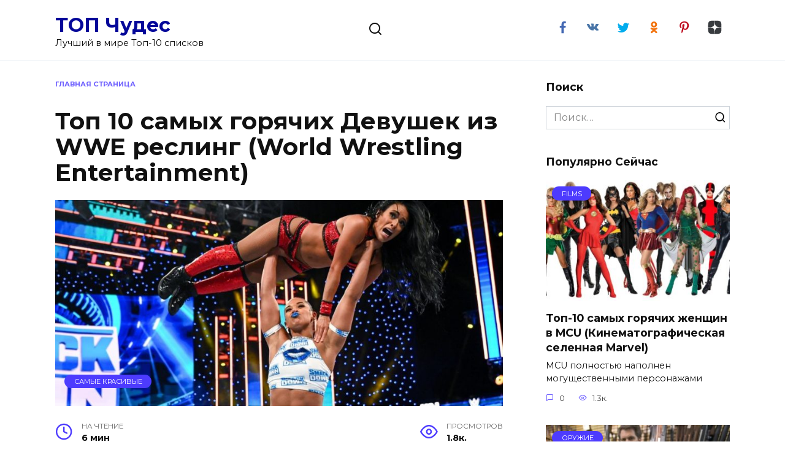

--- FILE ---
content_type: text/html; charset=UTF-8
request_url: https://top-chudes.ru/top-10-hottest-wwe-divas-to-watch-in-2018-2019-wonderslist.html
body_size: 19203
content:
<!doctype html>
<html lang="ru-RU">
<head>
	<meta charset="UTF-8">
	<meta name="viewport" content="width=device-width, initial-scale=1">

	<meta name='robots' content='index, follow, max-image-preview:large, max-snippet:-1, max-video-preview:-1' />
	<style>img:is([sizes="auto" i], [sizes^="auto," i]) { contain-intrinsic-size: 3000px 1500px }</style>
	
	<!-- This site is optimized with the Yoast SEO plugin v24.8 - https://yoast.com/wordpress/plugins/seo/ -->
	<title>Топ 10 самых горячих Девушек из WWE реслинг (World Wrestling Entertainment) - ТОП Чудес</title>
	<link rel="canonical" href="https://top-chudes.ru/top-10-hottest-wwe-divas-to-watch-in-2018-2019-wonderslist.html" />
	<meta property="og:locale" content="ru_RU" />
	<meta property="og:type" content="article" />
	<meta property="og:title" content="Топ 10 самых горячих Девушек из WWE реслинг (World Wrestling Entertainment) - ТОП Чудес" />
	<meta property="og:description" content="Кто сейчас самые горячие девушки WWE в мире? Вот список 10 самых горячих женщин-рестлеров, на фото которых стоит взглянуть. Это одни из самых великолепных девушек WWE, у которых самые красивые фигуры. Вы будете очарованы их красотой и талантом. Взгляните! 10. Алекса Блисс Alexa Bliss Алекса Блисс 27-летняя Алекса Блисс играет в NXT с 2013 года. Недавно [&hellip;]" />
	<meta property="og:url" content="https://top-chudes.ru/top-10-hottest-wwe-divas-to-watch-in-2018-2019-wonderslist.html" />
	<meta property="og:site_name" content="ТОП Чудес" />
	<meta property="article:published_time" content="2021-07-13T16:23:27+00:00" />
	<meta property="article:modified_time" content="2021-09-30T11:36:05+00:00" />
	<meta property="og:image" content="https://top-chudes.ru/wp-content/uploads/2021/07/10-samyh-goryachih-devushek-iz-wwe-resling.jpg" />
	<meta property="og:image:width" content="1200" />
	<meta property="og:image:height" content="675" />
	<meta property="og:image:type" content="image/jpeg" />
	<meta name="author" content="Kvaladan" />
	<meta name="twitter:card" content="summary_large_image" />
	<meta name="twitter:label1" content="Написано автором" />
	<meta name="twitter:data1" content="Kvaladan" />
	<meta name="twitter:label2" content="Примерное время для чтения" />
	<meta name="twitter:data2" content="7 минут" />
	<script type="application/ld+json" class="yoast-schema-graph">{"@context":"https://schema.org","@graph":[{"@type":"Article","@id":"https://top-chudes.ru/top-10-hottest-wwe-divas-to-watch-in-2018-2019-wonderslist.html#article","isPartOf":{"@id":"https://top-chudes.ru/top-10-hottest-wwe-divas-to-watch-in-2018-2019-wonderslist.html"},"author":{"name":"Kvaladan","@id":"https://top-chudes.ru/#/schema/person/7c52b01975f886b30abca903ac1ccd9f"},"headline":"Топ 10 самых горячих Девушек из WWE реслинг (World Wrestling Entertainment)","datePublished":"2021-07-13T16:23:27+00:00","dateModified":"2021-09-30T11:36:05+00:00","mainEntityOfPage":{"@id":"https://top-chudes.ru/top-10-hottest-wwe-divas-to-watch-in-2018-2019-wonderslist.html"},"wordCount":1076,"commentCount":0,"publisher":{"@id":"https://top-chudes.ru/#/schema/person/7c52b01975f886b30abca903ac1ccd9f"},"image":{"@id":"https://top-chudes.ru/top-10-hottest-wwe-divas-to-watch-in-2018-2019-wonderslist.html#primaryimage"},"thumbnailUrl":"https://top-chudes.ru/wp-content/uploads/2021/07/10-samyh-goryachih-devushek-iz-wwe-resling.jpg","keywords":["Top-10","WWE","Девушки","Реслинг","Самые красивые","спорт","ТОП","Топ-10"],"articleSection":["Женщины","Самые Красивые","Спорт","Фото","Шоу Бизнес"],"inLanguage":"ru-RU","potentialAction":[{"@type":"CommentAction","name":"Comment","target":["https://top-chudes.ru/top-10-hottest-wwe-divas-to-watch-in-2018-2019-wonderslist.html#respond"]}]},{"@type":"WebPage","@id":"https://top-chudes.ru/top-10-hottest-wwe-divas-to-watch-in-2018-2019-wonderslist.html","url":"https://top-chudes.ru/top-10-hottest-wwe-divas-to-watch-in-2018-2019-wonderslist.html","name":"Топ 10 самых горячих Девушек из WWE реслинг (World Wrestling Entertainment) - ТОП Чудес","isPartOf":{"@id":"https://top-chudes.ru/#website"},"primaryImageOfPage":{"@id":"https://top-chudes.ru/top-10-hottest-wwe-divas-to-watch-in-2018-2019-wonderslist.html#primaryimage"},"image":{"@id":"https://top-chudes.ru/top-10-hottest-wwe-divas-to-watch-in-2018-2019-wonderslist.html#primaryimage"},"thumbnailUrl":"https://top-chudes.ru/wp-content/uploads/2021/07/10-samyh-goryachih-devushek-iz-wwe-resling.jpg","datePublished":"2021-07-13T16:23:27+00:00","dateModified":"2021-09-30T11:36:05+00:00","breadcrumb":{"@id":"https://top-chudes.ru/top-10-hottest-wwe-divas-to-watch-in-2018-2019-wonderslist.html#breadcrumb"},"inLanguage":"ru-RU","potentialAction":[{"@type":"ReadAction","target":["https://top-chudes.ru/top-10-hottest-wwe-divas-to-watch-in-2018-2019-wonderslist.html"]}]},{"@type":"ImageObject","inLanguage":"ru-RU","@id":"https://top-chudes.ru/top-10-hottest-wwe-divas-to-watch-in-2018-2019-wonderslist.html#primaryimage","url":"https://top-chudes.ru/wp-content/uploads/2021/07/10-samyh-goryachih-devushek-iz-wwe-resling.jpg","contentUrl":"https://top-chudes.ru/wp-content/uploads/2021/07/10-samyh-goryachih-devushek-iz-wwe-resling.jpg","width":1200,"height":675,"caption":"10 самых горячих Девушек из WWE реслинг"},{"@type":"BreadcrumbList","@id":"https://top-chudes.ru/top-10-hottest-wwe-divas-to-watch-in-2018-2019-wonderslist.html#breadcrumb","itemListElement":[{"@type":"ListItem","position":1,"name":"Главная страница","item":"https://top-chudes.ru/"},{"@type":"ListItem","position":2,"name":"Топ 10 самых горячих Девушек из WWE реслинг (World Wrestling Entertainment)"}]},{"@type":"WebSite","@id":"https://top-chudes.ru/#website","url":"https://top-chudes.ru/","name":"ТОП Чудес","description":"Лучший в мире Топ-10 списков","publisher":{"@id":"https://top-chudes.ru/#/schema/person/7c52b01975f886b30abca903ac1ccd9f"},"potentialAction":[{"@type":"SearchAction","target":{"@type":"EntryPoint","urlTemplate":"https://top-chudes.ru/?s={search_term_string}"},"query-input":{"@type":"PropertyValueSpecification","valueRequired":true,"valueName":"search_term_string"}}],"inLanguage":"ru-RU"},{"@type":["Person","Organization"],"@id":"https://top-chudes.ru/#/schema/person/7c52b01975f886b30abca903ac1ccd9f","name":"Kvaladan","image":{"@type":"ImageObject","inLanguage":"ru-RU","@id":"https://top-chudes.ru/#/schema/person/image/","url":"https://secure.gravatar.com/avatar/417acc09d066fc4a06c11b2cae970437?s=96&d=mm&r=g","contentUrl":"https://secure.gravatar.com/avatar/417acc09d066fc4a06c11b2cae970437?s=96&d=mm&r=g","caption":"Kvaladan"},"logo":{"@id":"https://top-chudes.ru/#/schema/person/image/"},"sameAs":["http://top-chudes.ru"]}]}</script>
	<!-- / Yoast SEO plugin. -->


<link rel='dns-prefetch' href='//fonts.googleapis.com' />
<link rel='stylesheet' id='wp-block-library-css' href='https://top-chudes.ru/wp-includes/css/dist/block-library/style.min.css'  media='all' />
<style id='wp-block-library-theme-inline-css' type='text/css'>
.wp-block-audio :where(figcaption){color:#555;font-size:13px;text-align:center}.is-dark-theme .wp-block-audio :where(figcaption){color:#ffffffa6}.wp-block-audio{margin:0 0 1em}.wp-block-code{border:1px solid #ccc;border-radius:4px;font-family:Menlo,Consolas,monaco,monospace;padding:.8em 1em}.wp-block-embed :where(figcaption){color:#555;font-size:13px;text-align:center}.is-dark-theme .wp-block-embed :where(figcaption){color:#ffffffa6}.wp-block-embed{margin:0 0 1em}.blocks-gallery-caption{color:#555;font-size:13px;text-align:center}.is-dark-theme .blocks-gallery-caption{color:#ffffffa6}:root :where(.wp-block-image figcaption){color:#555;font-size:13px;text-align:center}.is-dark-theme :root :where(.wp-block-image figcaption){color:#ffffffa6}.wp-block-image{margin:0 0 1em}.wp-block-pullquote{border-bottom:4px solid;border-top:4px solid;color:currentColor;margin-bottom:1.75em}.wp-block-pullquote cite,.wp-block-pullquote footer,.wp-block-pullquote__citation{color:currentColor;font-size:.8125em;font-style:normal;text-transform:uppercase}.wp-block-quote{border-left:.25em solid;margin:0 0 1.75em;padding-left:1em}.wp-block-quote cite,.wp-block-quote footer{color:currentColor;font-size:.8125em;font-style:normal;position:relative}.wp-block-quote:where(.has-text-align-right){border-left:none;border-right:.25em solid;padding-left:0;padding-right:1em}.wp-block-quote:where(.has-text-align-center){border:none;padding-left:0}.wp-block-quote.is-large,.wp-block-quote.is-style-large,.wp-block-quote:where(.is-style-plain){border:none}.wp-block-search .wp-block-search__label{font-weight:700}.wp-block-search__button{border:1px solid #ccc;padding:.375em .625em}:where(.wp-block-group.has-background){padding:1.25em 2.375em}.wp-block-separator.has-css-opacity{opacity:.4}.wp-block-separator{border:none;border-bottom:2px solid;margin-left:auto;margin-right:auto}.wp-block-separator.has-alpha-channel-opacity{opacity:1}.wp-block-separator:not(.is-style-wide):not(.is-style-dots){width:100px}.wp-block-separator.has-background:not(.is-style-dots){border-bottom:none;height:1px}.wp-block-separator.has-background:not(.is-style-wide):not(.is-style-dots){height:2px}.wp-block-table{margin:0 0 1em}.wp-block-table td,.wp-block-table th{word-break:normal}.wp-block-table :where(figcaption){color:#555;font-size:13px;text-align:center}.is-dark-theme .wp-block-table :where(figcaption){color:#ffffffa6}.wp-block-video :where(figcaption){color:#555;font-size:13px;text-align:center}.is-dark-theme .wp-block-video :where(figcaption){color:#ffffffa6}.wp-block-video{margin:0 0 1em}:root :where(.wp-block-template-part.has-background){margin-bottom:0;margin-top:0;padding:1.25em 2.375em}
</style>
<style id='classic-theme-styles-inline-css' type='text/css'>
/*! This file is auto-generated */
.wp-block-button__link{color:#fff;background-color:#32373c;border-radius:9999px;box-shadow:none;text-decoration:none;padding:calc(.667em + 2px) calc(1.333em + 2px);font-size:1.125em}.wp-block-file__button{background:#32373c;color:#fff;text-decoration:none}
</style>
<style id='global-styles-inline-css' type='text/css'>
:root{--wp--preset--aspect-ratio--square: 1;--wp--preset--aspect-ratio--4-3: 4/3;--wp--preset--aspect-ratio--3-4: 3/4;--wp--preset--aspect-ratio--3-2: 3/2;--wp--preset--aspect-ratio--2-3: 2/3;--wp--preset--aspect-ratio--16-9: 16/9;--wp--preset--aspect-ratio--9-16: 9/16;--wp--preset--color--black: #000000;--wp--preset--color--cyan-bluish-gray: #abb8c3;--wp--preset--color--white: #ffffff;--wp--preset--color--pale-pink: #f78da7;--wp--preset--color--vivid-red: #cf2e2e;--wp--preset--color--luminous-vivid-orange: #ff6900;--wp--preset--color--luminous-vivid-amber: #fcb900;--wp--preset--color--light-green-cyan: #7bdcb5;--wp--preset--color--vivid-green-cyan: #00d084;--wp--preset--color--pale-cyan-blue: #8ed1fc;--wp--preset--color--vivid-cyan-blue: #0693e3;--wp--preset--color--vivid-purple: #9b51e0;--wp--preset--gradient--vivid-cyan-blue-to-vivid-purple: linear-gradient(135deg,rgba(6,147,227,1) 0%,rgb(155,81,224) 100%);--wp--preset--gradient--light-green-cyan-to-vivid-green-cyan: linear-gradient(135deg,rgb(122,220,180) 0%,rgb(0,208,130) 100%);--wp--preset--gradient--luminous-vivid-amber-to-luminous-vivid-orange: linear-gradient(135deg,rgba(252,185,0,1) 0%,rgba(255,105,0,1) 100%);--wp--preset--gradient--luminous-vivid-orange-to-vivid-red: linear-gradient(135deg,rgba(255,105,0,1) 0%,rgb(207,46,46) 100%);--wp--preset--gradient--very-light-gray-to-cyan-bluish-gray: linear-gradient(135deg,rgb(238,238,238) 0%,rgb(169,184,195) 100%);--wp--preset--gradient--cool-to-warm-spectrum: linear-gradient(135deg,rgb(74,234,220) 0%,rgb(151,120,209) 20%,rgb(207,42,186) 40%,rgb(238,44,130) 60%,rgb(251,105,98) 80%,rgb(254,248,76) 100%);--wp--preset--gradient--blush-light-purple: linear-gradient(135deg,rgb(255,206,236) 0%,rgb(152,150,240) 100%);--wp--preset--gradient--blush-bordeaux: linear-gradient(135deg,rgb(254,205,165) 0%,rgb(254,45,45) 50%,rgb(107,0,62) 100%);--wp--preset--gradient--luminous-dusk: linear-gradient(135deg,rgb(255,203,112) 0%,rgb(199,81,192) 50%,rgb(65,88,208) 100%);--wp--preset--gradient--pale-ocean: linear-gradient(135deg,rgb(255,245,203) 0%,rgb(182,227,212) 50%,rgb(51,167,181) 100%);--wp--preset--gradient--electric-grass: linear-gradient(135deg,rgb(202,248,128) 0%,rgb(113,206,126) 100%);--wp--preset--gradient--midnight: linear-gradient(135deg,rgb(2,3,129) 0%,rgb(40,116,252) 100%);--wp--preset--font-size--small: 19.5px;--wp--preset--font-size--medium: 20px;--wp--preset--font-size--large: 36.5px;--wp--preset--font-size--x-large: 42px;--wp--preset--font-size--normal: 22px;--wp--preset--font-size--huge: 49.5px;--wp--preset--spacing--20: 0.44rem;--wp--preset--spacing--30: 0.67rem;--wp--preset--spacing--40: 1rem;--wp--preset--spacing--50: 1.5rem;--wp--preset--spacing--60: 2.25rem;--wp--preset--spacing--70: 3.38rem;--wp--preset--spacing--80: 5.06rem;--wp--preset--shadow--natural: 6px 6px 9px rgba(0, 0, 0, 0.2);--wp--preset--shadow--deep: 12px 12px 50px rgba(0, 0, 0, 0.4);--wp--preset--shadow--sharp: 6px 6px 0px rgba(0, 0, 0, 0.2);--wp--preset--shadow--outlined: 6px 6px 0px -3px rgba(255, 255, 255, 1), 6px 6px rgba(0, 0, 0, 1);--wp--preset--shadow--crisp: 6px 6px 0px rgba(0, 0, 0, 1);}:where(.is-layout-flex){gap: 0.5em;}:where(.is-layout-grid){gap: 0.5em;}body .is-layout-flex{display: flex;}.is-layout-flex{flex-wrap: wrap;align-items: center;}.is-layout-flex > :is(*, div){margin: 0;}body .is-layout-grid{display: grid;}.is-layout-grid > :is(*, div){margin: 0;}:where(.wp-block-columns.is-layout-flex){gap: 2em;}:where(.wp-block-columns.is-layout-grid){gap: 2em;}:where(.wp-block-post-template.is-layout-flex){gap: 1.25em;}:where(.wp-block-post-template.is-layout-grid){gap: 1.25em;}.has-black-color{color: var(--wp--preset--color--black) !important;}.has-cyan-bluish-gray-color{color: var(--wp--preset--color--cyan-bluish-gray) !important;}.has-white-color{color: var(--wp--preset--color--white) !important;}.has-pale-pink-color{color: var(--wp--preset--color--pale-pink) !important;}.has-vivid-red-color{color: var(--wp--preset--color--vivid-red) !important;}.has-luminous-vivid-orange-color{color: var(--wp--preset--color--luminous-vivid-orange) !important;}.has-luminous-vivid-amber-color{color: var(--wp--preset--color--luminous-vivid-amber) !important;}.has-light-green-cyan-color{color: var(--wp--preset--color--light-green-cyan) !important;}.has-vivid-green-cyan-color{color: var(--wp--preset--color--vivid-green-cyan) !important;}.has-pale-cyan-blue-color{color: var(--wp--preset--color--pale-cyan-blue) !important;}.has-vivid-cyan-blue-color{color: var(--wp--preset--color--vivid-cyan-blue) !important;}.has-vivid-purple-color{color: var(--wp--preset--color--vivid-purple) !important;}.has-black-background-color{background-color: var(--wp--preset--color--black) !important;}.has-cyan-bluish-gray-background-color{background-color: var(--wp--preset--color--cyan-bluish-gray) !important;}.has-white-background-color{background-color: var(--wp--preset--color--white) !important;}.has-pale-pink-background-color{background-color: var(--wp--preset--color--pale-pink) !important;}.has-vivid-red-background-color{background-color: var(--wp--preset--color--vivid-red) !important;}.has-luminous-vivid-orange-background-color{background-color: var(--wp--preset--color--luminous-vivid-orange) !important;}.has-luminous-vivid-amber-background-color{background-color: var(--wp--preset--color--luminous-vivid-amber) !important;}.has-light-green-cyan-background-color{background-color: var(--wp--preset--color--light-green-cyan) !important;}.has-vivid-green-cyan-background-color{background-color: var(--wp--preset--color--vivid-green-cyan) !important;}.has-pale-cyan-blue-background-color{background-color: var(--wp--preset--color--pale-cyan-blue) !important;}.has-vivid-cyan-blue-background-color{background-color: var(--wp--preset--color--vivid-cyan-blue) !important;}.has-vivid-purple-background-color{background-color: var(--wp--preset--color--vivid-purple) !important;}.has-black-border-color{border-color: var(--wp--preset--color--black) !important;}.has-cyan-bluish-gray-border-color{border-color: var(--wp--preset--color--cyan-bluish-gray) !important;}.has-white-border-color{border-color: var(--wp--preset--color--white) !important;}.has-pale-pink-border-color{border-color: var(--wp--preset--color--pale-pink) !important;}.has-vivid-red-border-color{border-color: var(--wp--preset--color--vivid-red) !important;}.has-luminous-vivid-orange-border-color{border-color: var(--wp--preset--color--luminous-vivid-orange) !important;}.has-luminous-vivid-amber-border-color{border-color: var(--wp--preset--color--luminous-vivid-amber) !important;}.has-light-green-cyan-border-color{border-color: var(--wp--preset--color--light-green-cyan) !important;}.has-vivid-green-cyan-border-color{border-color: var(--wp--preset--color--vivid-green-cyan) !important;}.has-pale-cyan-blue-border-color{border-color: var(--wp--preset--color--pale-cyan-blue) !important;}.has-vivid-cyan-blue-border-color{border-color: var(--wp--preset--color--vivid-cyan-blue) !important;}.has-vivid-purple-border-color{border-color: var(--wp--preset--color--vivid-purple) !important;}.has-vivid-cyan-blue-to-vivid-purple-gradient-background{background: var(--wp--preset--gradient--vivid-cyan-blue-to-vivid-purple) !important;}.has-light-green-cyan-to-vivid-green-cyan-gradient-background{background: var(--wp--preset--gradient--light-green-cyan-to-vivid-green-cyan) !important;}.has-luminous-vivid-amber-to-luminous-vivid-orange-gradient-background{background: var(--wp--preset--gradient--luminous-vivid-amber-to-luminous-vivid-orange) !important;}.has-luminous-vivid-orange-to-vivid-red-gradient-background{background: var(--wp--preset--gradient--luminous-vivid-orange-to-vivid-red) !important;}.has-very-light-gray-to-cyan-bluish-gray-gradient-background{background: var(--wp--preset--gradient--very-light-gray-to-cyan-bluish-gray) !important;}.has-cool-to-warm-spectrum-gradient-background{background: var(--wp--preset--gradient--cool-to-warm-spectrum) !important;}.has-blush-light-purple-gradient-background{background: var(--wp--preset--gradient--blush-light-purple) !important;}.has-blush-bordeaux-gradient-background{background: var(--wp--preset--gradient--blush-bordeaux) !important;}.has-luminous-dusk-gradient-background{background: var(--wp--preset--gradient--luminous-dusk) !important;}.has-pale-ocean-gradient-background{background: var(--wp--preset--gradient--pale-ocean) !important;}.has-electric-grass-gradient-background{background: var(--wp--preset--gradient--electric-grass) !important;}.has-midnight-gradient-background{background: var(--wp--preset--gradient--midnight) !important;}.has-small-font-size{font-size: var(--wp--preset--font-size--small) !important;}.has-medium-font-size{font-size: var(--wp--preset--font-size--medium) !important;}.has-large-font-size{font-size: var(--wp--preset--font-size--large) !important;}.has-x-large-font-size{font-size: var(--wp--preset--font-size--x-large) !important;}
:where(.wp-block-post-template.is-layout-flex){gap: 1.25em;}:where(.wp-block-post-template.is-layout-grid){gap: 1.25em;}
:where(.wp-block-columns.is-layout-flex){gap: 2em;}:where(.wp-block-columns.is-layout-grid){gap: 2em;}
:root :where(.wp-block-pullquote){font-size: 1.5em;line-height: 1.6;}
</style>
<link rel='stylesheet' id='google-fonts-css' href='https://fonts.googleapis.com/css?family=Montserrat%3A400%2C400i%2C700&#038;subset=cyrillic&#038;display=swap'  media='all' />
<link rel='stylesheet' id='reboot-style-css' href='https://top-chudes.ru/wp-content/themes/reboot/assets/css/style.min.css'  media='all' />
<style id='akismet-widget-style-inline-css' type='text/css'>

			.a-stats {
				--akismet-color-mid-green: #357b49;
				--akismet-color-white: #fff;
				--akismet-color-light-grey: #f6f7f7;

				max-width: 350px;
				width: auto;
			}

			.a-stats * {
				all: unset;
				box-sizing: border-box;
			}

			.a-stats strong {
				font-weight: 600;
			}

			.a-stats a.a-stats__link,
			.a-stats a.a-stats__link:visited,
			.a-stats a.a-stats__link:active {
				background: var(--akismet-color-mid-green);
				border: none;
				box-shadow: none;
				border-radius: 8px;
				color: var(--akismet-color-white);
				cursor: pointer;
				display: block;
				font-family: -apple-system, BlinkMacSystemFont, 'Segoe UI', 'Roboto', 'Oxygen-Sans', 'Ubuntu', 'Cantarell', 'Helvetica Neue', sans-serif;
				font-weight: 500;
				padding: 12px;
				text-align: center;
				text-decoration: none;
				transition: all 0.2s ease;
			}

			/* Extra specificity to deal with TwentyTwentyOne focus style */
			.widget .a-stats a.a-stats__link:focus {
				background: var(--akismet-color-mid-green);
				color: var(--akismet-color-white);
				text-decoration: none;
			}

			.a-stats a.a-stats__link:hover {
				filter: brightness(110%);
				box-shadow: 0 4px 12px rgba(0, 0, 0, 0.06), 0 0 2px rgba(0, 0, 0, 0.16);
			}

			.a-stats .count {
				color: var(--akismet-color-white);
				display: block;
				font-size: 1.5em;
				line-height: 1.4;
				padding: 0 13px;
				white-space: nowrap;
			}
		
</style>
<script type="text/javascript" src="https://top-chudes.ru/wp-includes/js/jquery/jquery.min.js" id="jquery-core-js"></script>
<script type="text/javascript" src="https://top-chudes.ru/wp-includes/js/jquery/jquery-migrate.min.js" id="jquery-migrate-js"></script>
<style>.pseudo-clearfy-link { color: #008acf; cursor: pointer;}.pseudo-clearfy-link:hover { text-decoration: none;}</style><link rel="preload" href="https://top-chudes.ru/wp-content/themes/reboot/assets/fonts/wpshop-core.ttf" as="font" crossorigin><script>var fixed_main_menu = 'yes';</script><link rel="preload" href="https://top-chudes.ru/wp-content/uploads/2021/07/10-samyh-goryachih-devushek-iz-wwe-resling.jpg" as="image" crossorigin>
    <style>.scrolltop:before{content:"\fe3d"}.entry-content a:not(.wp-block-button__link), .entry-content a:not(.wp-block-button__link):visited, .spanlink, .comment-reply-link, .pseudo-link, .widget_calendar a, .widget_recent_comments a, .child-categories ul li a{color:#1e73be}.child-categories ul li a{border-color:#1e73be}.site-title, .site-title a{color:#040799}.site-description{color:#000000}.site-footer{background-color:#000000}@media (max-width: 991px){.footer-navigation{display: block}}</style>
<link rel="icon" href="https://top-chudes.ru/wp-content/uploads/2021/05/cropped-wonderslist-32x32.png" sizes="32x32" />
<link rel="icon" href="https://top-chudes.ru/wp-content/uploads/2021/05/cropped-wonderslist-192x192.png" sizes="192x192" />
<link rel="apple-touch-icon" href="https://top-chudes.ru/wp-content/uploads/2021/05/cropped-wonderslist-180x180.png" />
<meta name="msapplication-TileImage" content="https://top-chudes.ru/wp-content/uploads/2021/05/cropped-wonderslist-270x270.png" />
    <!-- Yandex.Metrika counter -->
<script type="text/javascript" >
   (function(m,e,t,r,i,k,a){m[i]=m[i]||function(){(m[i].a=m[i].a||[]).push(arguments)};
   m[i].l=1*new Date();k=e.createElement(t),a=e.getElementsByTagName(t)[0],k.async=1,k.src=r,a.parentNode.insertBefore(k,a)})
   (window, document, "script", "https://mc.yandex.ru/metrika/tag.js", "ym");

   ym(77885998, "init", {
        clickmap:true,
        trackLinks:true,
        accurateTrackBounce:true,
        webvisor:true
   });
</script>
<noscript><div><img src="https://mc.yandex.ru/watch/77885998" style="position:absolute; left:-9999px;" alt="" /></div></noscript>
<!-- /Yandex.Metrika counter -->
	<script charset="utf-8" async src="https://elpushnot.com/pjs/AEG4tvbNP.js"></script>
	</head>

<body class="post-template-default single single-post postid-1324 single-format-standard wp-embed-responsive sidebar-right">



<div id="page" class="site">
    <a class="skip-link screen-reader-text" href="#content">Перейти к содержанию</a>

    <div class="search-screen-overlay js-search-screen-overlay"></div>
    <div class="search-screen js-search-screen">
        
<form role="search" method="get" class="search-form" action="https://top-chudes.ru/">
    <label>
        <span class="screen-reader-text">Search for:</span>
        <input type="search" class="search-field" placeholder="Поиск…" value="" name="s">
    </label>
    <button type="submit" class="search-submit"></button>
</form>    </div>

    

<header id="masthead" class="site-header full" itemscope itemtype="http://schema.org/WPHeader">
    <div class="site-header-inner fixed">

        <div class="humburger js-humburger"><span></span><span></span><span></span></div>

        
<div class="site-branding">

    <div class="site-branding__body"><div class="site-title"><a href="https://top-chudes.ru/">ТОП Чудес</a></div><p class="site-description">Лучший в мире Топ-10 списков</p></div></div><!-- .site-branding -->                <div class="header-search">
                    <span class="search-icon js-search-icon"></span>
                </div>
            
<div class="social-links">
    <div class="social-buttons social-buttons--square social-buttons--circle">

    <span class="social-button social-button--facebook js-link" data-href="aHR0cHM6Ly93d3cuZmFjZWJvb2suY29tL2dyb3Vwcy90b3BjaHVkZXM=" data-target="_blank"></span><span class="social-button social-button--vkontakte js-link" data-href="aHR0cHM6Ly92ay5jb20vdG9wY2h1ZGVz" data-target="_blank"></span><span class="social-button social-button--twitter js-link" data-href="aHR0cHM6Ly90d2l0dGVyLmNvbS9DaHVkZXNUb3A=" data-target="_blank"></span><span class="social-button social-button--odnoklassniki js-link" data-href="aHR0cHM6Ly9vay5ydS9ncm91cC82MTE0MjM4MDExODIyMA==" data-target="_blank"></span><span class="social-button social-button--pinterest js-link" data-href="aHR0cHM6Ly93d3cucGludGVyZXN0LnJ1L2l2YW52b2xvc2hpbi9fY3JlYXRlZC8=" data-target="_blank"></span><span class="social-button social-button--yandexzen js-link" data-href="aHR0cHM6Ly96ZW4ueWFuZGV4LnJ1L2lkLzYwYjc4MzU2NDFiZmJiNzg3Njk2ZTVhYw==" data-target="_blank"></span>
    </div>
</div>


    </div>
</header><!-- #masthead -->


    
    <nav id="site-navigation" class="main-navigation fixed" style="display: none;">
        <div class="main-navigation-inner full">
            <ul id="header_menu"></ul>
        </div>
    </nav>
    <div class="container header-separator"></div>


    <div class="mobile-menu-placeholder js-mobile-menu-placeholder"></div>
    
	
    <div id="content" class="site-content fixed">

        
        <div class="site-content-inner">
    
        
        <div id="primary" class="content-area" itemscope itemtype="http://schema.org/Article">
            <main id="main" class="site-main article-card">

                
<article id="post-1324" class="article-post post-1324 post type-post status-publish format-standard has-post-thumbnail  category-zhenshhiny category-samye-krasivye category-sport category-foto category-shou-biznes tag-top-10-2 tag-wwe tag-devushki tag-resling tag-samye-krasivye tag-sport tag-top tag-top-10">

    
        <div class="breadcrumb" id="breadcrumbs"><span><span><a href="https://top-chudes.ru/">Главная страница</a></span></span></div>
                                <h1 class="entry-title" itemprop="headline">Топ 10 самых горячих Девушек из WWE реслинг (World Wrestling Entertainment)</h1>
                    
        
                    <div class="entry-image post-card post-card__thumbnail">
                <img width="870" height="400" src="https://top-chudes.ru/wp-content/uploads/2021/07/10-samyh-goryachih-devushek-iz-wwe-resling-870x400.jpg" class="attachment-reboot_standard size-reboot_standard wp-post-image" alt="10 самых горячих Девушек из WWE реслинг" itemprop="image" decoding="async" fetchpriority="high" />                                    <span class="post-card__category"><a href="https://top-chudes.ru/samye-krasivye" itemprop="articleSection">Самые Красивые</a></span>
                            </div>

        
    
            <div class="entry-meta">
                        <span class="entry-time"><span class="entry-label">На чтение</span> 6 мин</span>            <span class="entry-views"><span class="entry-label">Просмотров</span> <span class="js-views-count" data-post_id="1324">1.8к.</span></span>            
                    </div>
    
    
    <div class="entry-content" itemprop="articleBody">
        <p>Кто сейчас самые горячие девушки WWE в мире? Вот список 10 самых горячих женщин-рестлеров, на фото которых стоит взглянуть. Это одни из самых великолепных  девушек WWE, у которых самые красивые фигуры. Вы будете очарованы их красотой и талантом. Взгляните!</p>



<div class="table-of-contents"><!--noindex--><div class="table-of-contents__header"><span class="table-of-contents__hide js-table-of-contents-hide">Содержание</span></div><ol class="table-of-contents__list js-table-of-contents-list" style="display:none;">
<li class="level-1"><a href="#10-aleksa-bliss-alexa-bliss">10. Алекса Блисс Alexa Bliss</a></li><li class="level-1"><a href="#9-karmella-carmella">9. Кармелла Carmella</a></li><li class="level-1"><a href="#8-sasha-benks-sasha-banks">8. Саша Бэнкс Sasha Banks</a></li><li class="level-1"><a href="#7-lana-lana">7. Лана Lana</a></li><li class="level-1"><a href="#6-peydzh-paige">6. Пейдж Paige</a></li><li class="level-1"><a href="#5-rene-yang-renee-young">5. Рене Янг Renee Young</a></li><li class="level-1"><a href="#4-meris-maryse">4. Мэрис Maryse</a></li><li class="level-1"><a href="#3-emma-emma">3. Эмма Emma</a></li><li class="level-1"><a href="#2-eva-mari-eva-marie">2. Ева Мари Eva Marie</a></li><li class="level-1"><a href="#1-nikki-bella-nikki-bella">1. Никки Белла Nikki Bella</a></li></ol><!--/noindex--></div><h2 class="wp-block-heading" id="10-aleksa-bliss-alexa-bliss">10. Алекса Блисс Alexa Bliss</h2>



<div class="wp-block-image"><figure class="aligncenter size-full"><span itemprop="image" itemscope itemtype="https://schema.org/ImageObject"><img itemprop="url image" decoding="async" width="600" height="400" src="https://top-chudes.ru/wp-content/uploads/2021/09/aleksa-bliss-alexa-bliss.jpg" alt="10 самых горячих Девушек из WWE реслингАлекса Блисс Alexa Bliss" class="wp-image-2050" srcset="https://top-chudes.ru/wp-content/uploads/2021/09/aleksa-bliss-alexa-bliss.jpg 600w, https://top-chudes.ru/wp-content/uploads/2021/09/aleksa-bliss-alexa-bliss-300x200.jpg 300w" sizes="(max-width: 600px) 100vw, 600px" /><meta itemprop="width" content="600"><meta itemprop="height" content="400"></span><figcaption> Алекса Блисс Alexa Bliss </figcaption></figure></div>



<p>Алекса Блисс</p>



<p>27-летняя Алекса Блисс играет в NXT с 2013 года. Недавно она была переведена в основной состав команды Smackdown Live. Ее популярность начала расти в 2015 году, когда она присоединилась к тогдашним чемпионам NXT по тегам. Блейк и Мерфи, и именно тогда она отказалась от своей уловки &#171;бэби-фейс&#187;, когда носила пачку и была вся в блестках, и стала главной героиней в компании.</p>



<p>Она является первой участницей, которая дважды завоевала титул &#171;Женская чемпионка SmackDown&#187;. Кроме того, она выиграла женский чемпионат Raw в 2017 году. Таким образом, она стала первой женщиной, завоевавшей титулы &#171;Raw&#187; и &#171;SmackDown Women&#8217;s Championship&#187; в WWE. Кроме того, она выиграла первый в истории женский матч Elimination Chamber в 2018 году. После того, как в 2018 году она выиграла лестничный матч Money in the Bank и обналичила и свой третий женский чемпионат Raw, она стала пятикратной абсолютной чемпионкой.</p>



<h2 class="wp-block-heading" id="9-karmella-carmella">9. Кармелла Carmella</h2>



<div class="wp-block-image"><figure class="aligncenter size-full"><span itemprop="image" itemscope itemtype="https://schema.org/ImageObject"><img itemprop="url image" decoding="async" width="600" height="400" src="https://top-chudes.ru/wp-content/uploads/2021/09/karmella-carmella.jpg" alt="10 самых горячих Девушек из WWE реслингКармелла Carmella" class="wp-image-2051" srcset="https://top-chudes.ru/wp-content/uploads/2021/09/karmella-carmella.jpg 600w, https://top-chudes.ru/wp-content/uploads/2021/09/karmella-carmella-300x200.jpg 300w" sizes="(max-width: 600px) 100vw, 600px" /><meta itemprop="width" content="600"><meta itemprop="height" content="400"></span><figcaption> Кармелла Carmella </figcaption></figure></div>



<p>Кармелла</p>



<p>Лия Ван Дейл &#171;Кармелла&#187;, также известная как &#171;принцесса Статен-Айленда&#187;, была подписана в NXT в 2013 году. В 2014 году она дебютировала на телевидении, выйдя на ринг в составе трио с Энцо и Большим Кассом. Недавно она была переведена в Smackdown Live и теперь является частью основного реестра, в то время как Энцо и Большой Кас теперь являются частью бренда RAW, в результате чего они разошлись в разные стороны, оставив ее продолжать одиночную карьеру.&nbsp;Кармелла стала победительницей инаугурационного женского лестничного матча Money in the Bank.</p>



<h2 class="wp-block-heading" id="8-sasha-benks-sasha-banks">8. Саша Бэнкс Sasha Banks</h2>



<div class="wp-block-image"><figure class="aligncenter size-full"><span itemprop="image" itemscope itemtype="https://schema.org/ImageObject"><img itemprop="url image" loading="lazy" decoding="async" width="600" height="400" src="https://top-chudes.ru/wp-content/uploads/2021/09/sasha-benks-sasha-banks.jpg" alt="10 самых горячих Девушек из WWE реслингСаша Бэнкс Sasha Banks" class="wp-image-2052" srcset="https://top-chudes.ru/wp-content/uploads/2021/09/sasha-benks-sasha-banks.jpg 600w, https://top-chudes.ru/wp-content/uploads/2021/09/sasha-benks-sasha-banks-300x200.jpg 300w" sizes="auto, (max-width: 600px) 100vw, 600px" /><meta itemprop="width" content="600"><meta itemprop="height" content="400"></span><figcaption> Саша Бэнкс Sasha Banks </figcaption></figure></div>



<p>Саша Бэнкс была подписана в NXT еще в 2012 году, и в 2012 году состоялся ее первый дебют на телевидении. Она бывшая чемпионка NXT среди женщин и участвовала в первом в истории WWE женском матче &#171;Железный человек&#187; против Бэйли в качестве главного события 7 октября 2015 года, который вошел в историю как первый случай, когда женщины были в главном событии. Впервые она попала в основной реестр в 2015 году во время &#171;Революции Див&#187; в составе команды Наоми и Тамины Снуки, которые называли себя &#171;Team B.A.D&#187;. После разделения брендов она попала на RAW и сейчас является действующей чемпионкой WWE среди женщин, став второй в истории обладательницей этого титула после Шарлотты.</p>



<h2 class="wp-block-heading" id="7-lana-lana">7. Лана Lana</h2>



<div class="wp-block-image"><figure class="aligncenter size-full"><span itemprop="image" itemscope itemtype="https://schema.org/ImageObject"><img itemprop="url image" loading="lazy" decoding="async" width="600" height="400" src="https://top-chudes.ru/wp-content/uploads/2021/09/lana-lana.jpg" alt="10 самых горячих Девушек из WWE реслингЛана Lana" class="wp-image-2053" srcset="https://top-chudes.ru/wp-content/uploads/2021/09/lana-lana.jpg 600w, https://top-chudes.ru/wp-content/uploads/2021/09/lana-lana-300x200.jpg 300w" sizes="auto, (max-width: 600px) 100vw, 600px" /><meta itemprop="width" content="600"><meta itemprop="height" content="400"></span><figcaption> Лана Lana </figcaption></figure></div>



<p>Лана наиболее известна по роли камердинера и невесты суперзвезды WWE Русева, который также является ее женихом в реальной жизни. Она начала использовать этот трюк еще во времена NXT в 2013 году. Она дебютировала в основном реестре в 2014 году, впервые появившись в эпизоде Smackdown. Свой первый и единственный дебют на ринге Лана провела на стартовом шоу Рестлмании 32 в матче тегов, где она объединилась с командой B.A.D, в которую также входили Эмма и Саммер Рэй.</p>



<h2 class="wp-block-heading" id="6-peydzh-paige">6. Пейдж Paige</h2>



<div class="wp-block-image"><figure class="aligncenter size-full"><span itemprop="image" itemscope itemtype="https://schema.org/ImageObject"><img itemprop="url image" loading="lazy" decoding="async" width="600" height="400" src="https://top-chudes.ru/wp-content/uploads/2021/09/pejdzh-paige.jpg" alt="10 самых горячих Девушек из WWE реслингПейдж Paige" class="wp-image-2054" srcset="https://top-chudes.ru/wp-content/uploads/2021/09/pejdzh-paige.jpg 600w, https://top-chudes.ru/wp-content/uploads/2021/09/pejdzh-paige-300x200.jpg 300w" sizes="auto, (max-width: 600px) 100vw, 600px" /><meta itemprop="width" content="600"><meta itemprop="height" content="400"></span><figcaption> Пейдж Paige </figcaption></figure></div>



<p>Пейдж, также известная как &#171;анти-дива&#187;, была подписана с &#171;FCW&#187; в 2011 году, которая была известна как территория развития WWE до появления NXT. В 2012 году она стала частью нового бренда NXT. Пейдж стала первой в истории женской чемпионкой NXT после победы в матче против Эммы. На следующий день после Wrestlemania 30 в августе 2014 года Пейдж дебютировала в основном реестре на RAW, выиграв чемпионат див WWE. Она вошла в историю, став самой молодой чемпионкой WWE среди див, а также стала первой в истории дивой, завоевавшей титул в тот же день, что и дебютировала. Сейчас Пейдж является 3-кратной чемпионкой среди див.</p>



<h2 class="wp-block-heading" id="5-rene-yang-renee-young">5. Рене Янг Renee Young</h2>



<div class="wp-block-image"><figure class="aligncenter size-full"><span itemprop="image" itemscope itemtype="https://schema.org/ImageObject"><img itemprop="url image" loading="lazy" decoding="async" width="600" height="400" src="https://top-chudes.ru/wp-content/uploads/2021/09/rene-yang-renee-young.jpg" alt="10 самых горячих Девушек из WWE реслингРене Янг Renee Young" class="wp-image-2055" srcset="https://top-chudes.ru/wp-content/uploads/2021/09/rene-yang-renee-young.jpg 600w, https://top-chudes.ru/wp-content/uploads/2021/09/rene-yang-renee-young-300x200.jpg 300w" sizes="auto, (max-width: 600px) 100vw, 600px" /><meta itemprop="width" content="600"><meta itemprop="height" content="400"></span><figcaption> Рене Янг Renee Young </figcaption></figure></div>



<p>Рене Янг в настоящее время наиболее известна как интервьюер за кулисами WWE. Она подписала контракт с WWE в 2012 году, а дебютировала в 2013 году. Она комментировала как NXT, так и шоу Superstars. Янг стала первой женщиной-комментатором за последние десять лет. В настоящее время у нее есть собственное шоу в сети WWE под названием &#171;Unfiltered&#187;, в котором она приглашает суперзвезд WWE, чтобы взять у них интервью.</p>



<h2 class="wp-block-heading" id="4-meris-maryse">4. Мэрис Maryse</h2>



<div class="wp-block-image"><figure class="aligncenter size-full"><span itemprop="image" itemscope itemtype="https://schema.org/ImageObject"><img itemprop="url image" loading="lazy" decoding="async" width="600" height="400" src="https://top-chudes.ru/wp-content/uploads/2021/09/meris-maryse.jpg" alt="10 самых горячих Девушек из WWE реслингМэрис Maryse" class="wp-image-2056" srcset="https://top-chudes.ru/wp-content/uploads/2021/09/meris-maryse.jpg 600w, https://top-chudes.ru/wp-content/uploads/2021/09/meris-maryse-300x200.jpg 300w" sizes="auto, (max-width: 600px) 100vw, 600px" /><meta itemprop="width" content="600"><meta itemprop="height" content="400"></span><figcaption> Мэрис Maryse </figcaption></figure></div>



<p>После долгого перерыва в WWE она вернулась в ночь после Рестлмании 32, чтобы помочь своему реальному мужу, известному как &#171;Миз&#187;, выиграть Интерконтинентальный чемпионат у Зака Райдера. План Мэрис удался, и &#171;Миз&#187; выиграл матч и до сих пор владеет титулом. После этого вечера она получила титул его менеджера и теперь выступает вместе с &#171;Миз&#187;. Мэрис также известна как 2-кратная чемпионка Дивас. Она занимает четвертое место в нашем списке самых сексуальных див WWE.</p>



<h2 class="wp-block-heading" id="3-emma-emma">3. Эмма Emma</h2>



<div class="wp-block-image"><figure class="aligncenter size-full"><span itemprop="image" itemscope itemtype="https://schema.org/ImageObject"><img itemprop="url image" loading="lazy" decoding="async" width="600" height="400" src="https://top-chudes.ru/wp-content/uploads/2021/09/emma-emma.jpg" alt="10 самых горячих Девушек из WWE реслингЭмма Emma" class="wp-image-2057" srcset="https://top-chudes.ru/wp-content/uploads/2021/09/emma-emma.jpg 600w, https://top-chudes.ru/wp-content/uploads/2021/09/emma-emma-300x200.jpg 300w" sizes="auto, (max-width: 600px) 100vw, 600px" /><meta itemprop="width" content="600"><meta itemprop="height" content="400"></span><figcaption> Эмма Emma </figcaption></figure></div>



<p>Эмма впервые была подписана в бывший FCW WWE. В 2012 году она дебютировала в NXT. Эмма участвовала в первом в истории NXT матче за звание чемпиона среди женщин против Пейдж, но не одержала победу. В 2014 году она перешла в основной реестр вместе с бывшей суперзвездой WWE Сантино, но это было недолго, после чего она вернулась в NXT в 2015 году, где ее популярность возросла после того, как она стала участницей тэг-команды с Даной Брук. Затем Эмма вернулась в основной реестр в 2016 году, где она стала частью команды B.A.D, Саммер Рэй и Ланы. Они провели матч на стартовом шоу Wrestlemania 32, но не выиграли.</p>



<h2 class="wp-block-heading" id="2-eva-mari-eva-marie">2. Ева Мари Eva Marie</h2>



<div class="wp-block-image"><figure class="aligncenter size-full"><span itemprop="image" itemscope itemtype="https://schema.org/ImageObject"><img itemprop="url image" loading="lazy" decoding="async" width="600" height="400" src="https://top-chudes.ru/wp-content/uploads/2021/09/eva-mari-eva-marie.jpg" alt="10 самых горячих Девушек из WWE реслингЕва Мари Eva Marie" class="wp-image-2058" srcset="https://top-chudes.ru/wp-content/uploads/2021/09/eva-mari-eva-marie.jpg 600w, https://top-chudes.ru/wp-content/uploads/2021/09/eva-mari-eva-marie-300x200.jpg 300w" sizes="auto, (max-width: 600px) 100vw, 600px" /><meta itemprop="width" content="600"><meta itemprop="height" content="400"></span><figcaption> Ева Мари Eva Marie </figcaption></figure></div>



<p>Ева Мари, известная своей коронной фразой &#171;All Red Everything&#187;, впервые стала известна после участия в первом сезоне хитового реалити-шоу E! &#171;Total Divas&#187; в 2013 году, в котором она участвует и по сей день. Ева несколько раз появлялась в основном реестре, но ее не воспринимали всерьез из-за недостатка способностей на ринге и в микрофоне. В 2015 году она попала в NXT. Она вернулась в основной реестр на старте Рестлмании 32 вместе с командой BELLA, Пейдж и Натайлой. В настоящее время Ева приглашена на Smackdown Live.</p>



<h2 class="wp-block-heading" id="1-nikki-bella-nikki-bella">1. Никки Белла Nikki Bella</h2>



<div class="wp-block-image"><figure class="aligncenter size-full"><span itemprop="image" itemscope itemtype="https://schema.org/ImageObject"><img itemprop="url image" loading="lazy" decoding="async" width="600" height="400" src="https://top-chudes.ru/wp-content/uploads/2021/09/nikki-bella-nikki-bella.jpg" alt="10 самых горячих Девушек из WWE реслингНикки Белла Nikki Bella" class="wp-image-2059" srcset="https://top-chudes.ru/wp-content/uploads/2021/09/nikki-bella-nikki-bella.jpg 600w, https://top-chudes.ru/wp-content/uploads/2021/09/nikki-bella-nikki-bella-300x200.jpg 300w" sizes="auto, (max-width: 600px) 100vw, 600px" /><meta itemprop="width" content="600"><meta itemprop="height" content="400"></span><figcaption> Никки Белла Nikki Bella </figcaption></figure></div>



<p>Хотя Никки нечасто появлялась на сцене из-за травмы, которая вывела ее из WWE с 2015 года. Но она все еще в составе команды и очень скоро вернется после того, как узнает об этом. Теперь ей разрешено выступать. Никки была подписана в бывший бренд WWE FCW еще в 2007 году. Она впервые появилась в основном составе в 2008 году в команде со своей сестрой-близнецом Бри, которая стала популярной под названием &#171;Близнецы Белла&#187;. В 2012 году она впервые выиграла чемпионат Дивас, но ее карьера была недолгой.</p>



<p>Сейчас Никки известна как самая долгоиграющая чемпионка всех времен и навсегда, поскольку пояс чемпионки был заменен на пояс чемпионки среди женщин. Она также участвует в реалити-шоу &#171;Total Divas&#187; и имеет собственное шоу на канале E! вместе со своей сестрой-близнецом Бри &#171;Total Bella&#8217;s&#187;.</p>



<p>Никки &#8212; двукратная чемпионка WWE в категории &#171;Дивы&#187;. Rolling Stone назвал ее &#171;Дивой года&#187; в 2015 году. Кроме того, вместе со своей сестрой она получила награду &#171;Выбор женщины-спортсмена&#187; на церемонии Teen Choice Awards в 2016 году.</p>    </div><!-- .entry-content -->

</article>




<div class="entry-tags"><a href="https://top-chudes.ru/tag/top-10-2" class="entry-tag">Top-10</a> <a href="https://top-chudes.ru/tag/wwe" class="entry-tag">WWE</a> <a href="https://top-chudes.ru/tag/devushki" class="entry-tag">Девушки</a> <a href="https://top-chudes.ru/tag/resling" class="entry-tag">Реслинг</a> <a href="https://top-chudes.ru/tag/samye-krasivye" class="entry-tag">Самые красивые</a> <a href="https://top-chudes.ru/tag/sport" class="entry-tag">спорт</a> <a href="https://top-chudes.ru/tag/top" class="entry-tag">ТОП</a> <a href="https://top-chudes.ru/tag/top-10" class="entry-tag">Топ-10</a> </div>

    <div class="rating-box">
        <div class="rating-box__header">Оцените статью</div>
		<div class="wp-star-rating js-star-rating star-rating--score-0" data-post-id="1324" data-rating-count="0" data-rating-sum="0" data-rating-value="0"><span class="star-rating-item js-star-rating-item" data-score="1"><svg aria-hidden="true" role="img" xmlns="http://www.w3.org/2000/svg" viewBox="0 0 576 512" class="i-ico"><path fill="currentColor" d="M259.3 17.8L194 150.2 47.9 171.5c-26.2 3.8-36.7 36.1-17.7 54.6l105.7 103-25 145.5c-4.5 26.3 23.2 46 46.4 33.7L288 439.6l130.7 68.7c23.2 12.2 50.9-7.4 46.4-33.7l-25-145.5 105.7-103c19-18.5 8.5-50.8-17.7-54.6L382 150.2 316.7 17.8c-11.7-23.6-45.6-23.9-57.4 0z" class="ico-star"></path></svg></span><span class="star-rating-item js-star-rating-item" data-score="2"><svg aria-hidden="true" role="img" xmlns="http://www.w3.org/2000/svg" viewBox="0 0 576 512" class="i-ico"><path fill="currentColor" d="M259.3 17.8L194 150.2 47.9 171.5c-26.2 3.8-36.7 36.1-17.7 54.6l105.7 103-25 145.5c-4.5 26.3 23.2 46 46.4 33.7L288 439.6l130.7 68.7c23.2 12.2 50.9-7.4 46.4-33.7l-25-145.5 105.7-103c19-18.5 8.5-50.8-17.7-54.6L382 150.2 316.7 17.8c-11.7-23.6-45.6-23.9-57.4 0z" class="ico-star"></path></svg></span><span class="star-rating-item js-star-rating-item" data-score="3"><svg aria-hidden="true" role="img" xmlns="http://www.w3.org/2000/svg" viewBox="0 0 576 512" class="i-ico"><path fill="currentColor" d="M259.3 17.8L194 150.2 47.9 171.5c-26.2 3.8-36.7 36.1-17.7 54.6l105.7 103-25 145.5c-4.5 26.3 23.2 46 46.4 33.7L288 439.6l130.7 68.7c23.2 12.2 50.9-7.4 46.4-33.7l-25-145.5 105.7-103c19-18.5 8.5-50.8-17.7-54.6L382 150.2 316.7 17.8c-11.7-23.6-45.6-23.9-57.4 0z" class="ico-star"></path></svg></span><span class="star-rating-item js-star-rating-item" data-score="4"><svg aria-hidden="true" role="img" xmlns="http://www.w3.org/2000/svg" viewBox="0 0 576 512" class="i-ico"><path fill="currentColor" d="M259.3 17.8L194 150.2 47.9 171.5c-26.2 3.8-36.7 36.1-17.7 54.6l105.7 103-25 145.5c-4.5 26.3 23.2 46 46.4 33.7L288 439.6l130.7 68.7c23.2 12.2 50.9-7.4 46.4-33.7l-25-145.5 105.7-103c19-18.5 8.5-50.8-17.7-54.6L382 150.2 316.7 17.8c-11.7-23.6-45.6-23.9-57.4 0z" class="ico-star"></path></svg></span><span class="star-rating-item js-star-rating-item" data-score="5"><svg aria-hidden="true" role="img" xmlns="http://www.w3.org/2000/svg" viewBox="0 0 576 512" class="i-ico"><path fill="currentColor" d="M259.3 17.8L194 150.2 47.9 171.5c-26.2 3.8-36.7 36.1-17.7 54.6l105.7 103-25 145.5c-4.5 26.3 23.2 46 46.4 33.7L288 439.6l130.7 68.7c23.2 12.2 50.9-7.4 46.4-33.7l-25-145.5 105.7-103c19-18.5 8.5-50.8-17.7-54.6L382 150.2 316.7 17.8c-11.7-23.6-45.6-23.9-57.4 0z" class="ico-star"></path></svg></span></div>    </div>


    <div class="entry-social">
		
        		<div class="social-buttons"><span class="social-button social-button--vkontakte" data-social="vkontakte" data-image="https://top-chudes.ru/wp-content/uploads/2021/07/10-samyh-goryachih-devushek-iz-wwe-resling-150x150.jpg"></span><span class="social-button social-button--facebook" data-social="facebook"></span><span class="social-button social-button--telegram" data-social="telegram"></span><span class="social-button social-button--odnoklassniki" data-social="odnoklassniki"></span><span class="social-button social-button--twitter" data-social="twitter"></span><span class="social-button social-button--whatsapp" data-social="whatsapp"></span><span class="social-button social-button--livejournal" data-social="livejournal"></span><span class="social-button social-button--moimir" data-social="moimir" data-image="https://top-chudes.ru/wp-content/uploads/2021/07/10-samyh-goryachih-devushek-iz-wwe-resling-150x150.jpg"></span></div>            </div>





    <meta itemprop="author" content="Kvaladan">
<meta itemscope itemprop="mainEntityOfPage" itemType="https://schema.org/WebPage" itemid="https://top-chudes.ru/top-10-hottest-wwe-divas-to-watch-in-2018-2019-wonderslist.html" content="Топ 10 самых горячих Девушек из WWE реслинг (World Wrestling Entertainment)">
    <meta itemprop="dateModified" content="2021-09-30">
    <meta itemprop="datePublished" content="2021-07-13T19:23:15+03:00">
<div itemprop="publisher" itemscope itemtype="https://schema.org/Organization" style="display: none;"><meta itemprop="name" content="ТОП Чудес"><meta itemprop="telephone" content="ТОП Чудес"><meta itemprop="address" content="https://top-chudes.ru"></div>
<div id="comments" class="comments-area">

    	<div id="respond" class="comment-respond">
		<div id="reply-title" class="comment-reply-title">Добавить комментарий <small><a rel="nofollow" id="cancel-comment-reply-link" href="/top-10-hottest-wwe-divas-to-watch-in-2018-2019-wonderslist.html#respond" style="display:none;">Отменить ответ</a></small></div><form action="https://top-chudes.ru/wp-comments-post.php" method="post" id="commentform" class="comment-form" novalidate><p class="comment-form-author"><label class="screen-reader-text" for="author">Имя <span class="required">*</span></label> <input id="author" name="author" type="text" value="" size="30" maxlength="245"  required='required' placeholder="Имя" /></p>
<p class="comment-form-email"><label class="screen-reader-text" for="email">Email <span class="required">*</span></label> <input id="email" name="email" type="email" value="" size="30" maxlength="100"  required='required' placeholder="Email" /></p>
<p class="comment-form-url"><label class="screen-reader-text" for="url">Сайт</label> <input id="url" name="url" type="url" value="" size="30" maxlength="200" placeholder="Сайт" /></p>
<p class="comment-form-comment"><label class="screen-reader-text" for="comment">Комментарий</label> <textarea id="comment" name="comment" cols="45" rows="8" maxlength="65525" required="required" placeholder="Комментарий" ></textarea></p><p class="comment-form-cookies-consent"><input id="wp-comment-cookies-consent" name="wp-comment-cookies-consent" type="checkbox" value="yes" /> <label for="wp-comment-cookies-consent">Сохранить моё имя, email и адрес сайта в этом браузере для последующих моих комментариев.</label></p>
<p class="form-submit"><input name="submit" type="submit" id="submit" class="submit" value="Отправить комментарий" /> <input type='hidden' name='comment_post_ID' value='1324' id='comment_post_ID' />
<input type='hidden' name='comment_parent' id='comment_parent' value='0' />
</p><p style="display: none;"><input type="hidden" id="akismet_comment_nonce" name="akismet_comment_nonce" value="6db95d39a6" /></p><p style="display: none !important;" class="akismet-fields-container" data-prefix="ak_"><label>&#916;<textarea name="ak_hp_textarea" cols="45" rows="8" maxlength="100"></textarea></label><input type="hidden" id="ak_js_1" name="ak_js" value="18"/><script>document.getElementById( "ak_js_1" ).setAttribute( "value", ( new Date() ).getTime() );</script></p></form>	</div><!-- #respond -->
	

    
</div><!-- #comments -->

            </main><!-- #main -->
        </div><!-- #primary -->

        
<aside id="secondary" class="widget-area" itemscope itemtype="http://schema.org/WPSideBar">
    <div class="sticky-sidebar js-sticky-sidebar">

        
        <div id="search-3" class="widget widget_search"><div class="widget-header">Поиск</div>
<form role="search" method="get" class="search-form" action="https://top-chudes.ru/">
    <label>
        <span class="screen-reader-text">Search for:</span>
        <input type="search" class="search-field" placeholder="Поиск…" value="" name="s">
    </label>
    <button type="submit" class="search-submit"></button>
</form></div><div id="wpshop_widget_articles-3" class="widget widget_wpshop_widget_articles"><div class="widget-header">Популярно Сейчас</div><div class="widget-articles">
<article class="post-card post-card--vertical">
      <div class="post-card__thumbnail">
            <a href="https://top-chudes.ru/top-10-samyh-goriachih-jenshin-v-mcu.html">
                <img width="335" height="220" src="https://top-chudes.ru/wp-content/uploads/2021/06/samye-goryachie-zhenshhiny-supergeroi-335x220.jpg" class="attachment-reboot_small size-reboot_small wp-post-image" alt="самые горячие женщины-супергерои" decoding="async" loading="lazy" />
                <span class="post-card__category">Films</span>            </a>
        </div>
    
    <div class="post-card__body">
        <div class="post-card__title"><a href="https://top-chudes.ru/top-10-samyh-goriachih-jenshin-v-mcu.html">Топ-10 самых горячих женщин в MCU (Кинематографическая селенная Marvel)</a></div>

                    <div class="post-card__description">
                MCU полностью наполнен могущественными персонажами            </div>
        
                    <div class="post-card__meta">
                                    <span class="post-card__comments">0</span>
                                <span class="post-card__views">1.3к.</span>            </div>
            </div>
</article>
<article class="post-card post-card--vertical">
      <div class="post-card__thumbnail">
            <a href="https://top-chudes.ru/10-shokiruyushhih-vidov-oruzhiya-kotorye-razresheny-v-ssha.html">
                <img width="335" height="220" src="https://top-chudes.ru/wp-content/uploads/2021/06/shokiruyushhih-vidov-oruzhiya-kotorye-razresheny-v-ssha-335x220.jpg" class="attachment-reboot_small size-reboot_small wp-post-image" alt="Шокирующих видов оружия, которые разрешены в США" decoding="async" loading="lazy" />
                <span class="post-card__category">Оружие</span>            </a>
        </div>
    
    <div class="post-card__body">
        <div class="post-card__title"><a href="https://top-chudes.ru/10-shokiruyushhih-vidov-oruzhiya-kotorye-razresheny-v-ssha.html">Топ 10 Шокирующих видов оружия, которые разрешены в США</a></div>

                    <div class="post-card__description">
                США в целом являются большим хранилищем оружия.            </div>
        
                    <div class="post-card__meta">
                                    <span class="post-card__comments">0</span>
                                <span class="post-card__views">985</span>            </div>
            </div>
</article>
<article class="post-card post-card--vertical">
      <div class="post-card__thumbnail">
            <a href="https://top-chudes.ru/10-samyh-populyarnyh-lyudej-v-vikipedii.html">
                <img width="335" height="220" src="https://top-chudes.ru/wp-content/uploads/2021/05/top-10-lyudej-335x220.jpg" class="attachment-reboot_small size-reboot_small wp-post-image" alt="Top-10 людей" decoding="async" loading="lazy" />
                <span class="post-card__category">Люди</span>            </a>
        </div>
    
    <div class="post-card__body">
        <div class="post-card__title"><a href="https://top-chudes.ru/10-samyh-populyarnyh-lyudej-v-vikipedii.html">10 самых популярных людей в Википедии</a></div>

                    <div class="post-card__description">
                Сегодня мы составили список 10 самых популярных людей            </div>
        
                    <div class="post-card__meta">
                                    <span class="post-card__comments">0</span>
                                <span class="post-card__views">948</span>            </div>
            </div>
</article>
<article class="post-card post-card--vertical">
      <div class="post-card__thumbnail">
            <a href="https://top-chudes.ru/top-10-samyh-bogatyh-polzovatelei-youtube-v-2021-gody.html">
                <img width="335" height="220" src="https://top-chudes.ru/wp-content/uploads/2021/06/top-10-samyh-bogatyh-youtube-335x220.jpg" class="attachment-reboot_small size-reboot_small wp-post-image" alt="Топ 10 самых богатых YouTube" decoding="async" loading="lazy" />
                <span class="post-card__category">YouTube</span>            </a>
        </div>
    
    <div class="post-card__body">
        <div class="post-card__title"><a href="https://top-chudes.ru/top-10-samyh-bogatyh-polzovatelei-youtube-v-2021-gody.html">Топ 10 самых богатых Ютуберов в 2021 году</a></div>

                    <div class="post-card__description">
                YouTube разработал способ обмена видеоконтентом, и            </div>
        
                    <div class="post-card__meta">
                                    <span class="post-card__comments">0</span>
                                <span class="post-card__views">4.5к.</span>            </div>
            </div>
</article>
<article class="post-card post-card--vertical">
      <div class="post-card__thumbnail">
            <a href="https://top-chudes.ru/top-10-shocking-oscar-losers-reaction-wonderslist.html">
                <img width="335" height="220" src="https://top-chudes.ru/wp-content/uploads/2021/07/reakczij-teh-kto-hotel-poluchit-oskar-335x220.jpg" class="attachment-reboot_small size-reboot_small wp-post-image" alt="Реакций тех кто хотел получить Оскар" decoding="async" loading="lazy" />
                <span class="post-card__category">Шоу Бизнес</span>            </a>
        </div>
    
    <div class="post-card__body">
        <div class="post-card__title"><a href="https://top-chudes.ru/top-10-shocking-oscar-losers-reaction-wonderslist.html">Топ 10 Реакций тех кто хотел получить Оскар, но Оскар отдали другим &#8212; Список чудес</a></div>

                    <div class="post-card__description">
                В некоторые годы Голливуд становился свидетелем вполне            </div>
        
                    <div class="post-card__meta">
                                    <span class="post-card__comments">0</span>
                                <span class="post-card__views">902</span>            </div>
            </div>
</article>
<article class="post-card post-card--vertical">
      <div class="post-card__thumbnail">
            <a href="https://top-chudes.ru/top-10-most-beautiful-romanian-women-hottest-women-of-romania.html">
                <img width="335" height="220" src="https://top-chudes.ru/wp-content/uploads/2021/07/10-samyh-krasivyh-rumynskih-zhenshhin-335x220.jpg" class="attachment-reboot_small size-reboot_small wp-post-image" alt="10 самых красивых румынских женщин" decoding="async" loading="lazy" />
                <span class="post-card__category">Самые Красивые</span>            </a>
        </div>
    
    <div class="post-card__body">
        <div class="post-card__title"><a href="https://top-chudes.ru/top-10-most-beautiful-romanian-women-hottest-women-of-romania.html">Топ 10 самых красивых румынских женщин &#8212; Самые горячие женщины Румынии</a></div>

                    <div class="post-card__description">
                Румынские женщины известны как довольно дружелюбные            </div>
        
                    <div class="post-card__meta">
                                    <span class="post-card__comments">0</span>
                                <span class="post-card__views">2.1к.</span>            </div>
            </div>
</article></div></div><div id="tag_cloud-2" class="widget widget_tag_cloud"><div class="widget-header">Популярно</div><div class="tagcloud"><a href="https://top-chudes.ru/tag/films" class="tag-cloud-link tag-link-26 tag-link-position-1" style="font-size: 8pt;" aria-label="Films (3 элемента)">Films</a>
<a href="https://top-chudes.ru/tag/top-2" class="tag-cloud-link tag-link-23 tag-link-position-2" style="font-size: 8pt;" aria-label="Top (3 элемента)">Top</a>
<a href="https://top-chudes.ru/tag/top-10-2" class="tag-cloud-link tag-link-35 tag-link-position-3" style="font-size: 22pt;" aria-label="Top-10 (153 элемента)">Top-10</a>
<a href="https://top-chudes.ru/tag/usa" class="tag-cloud-link tag-link-71 tag-link-position-4" style="font-size: 8.8805031446541pt;" aria-label="USA (4 элемента)">USA</a>
<a href="https://top-chudes.ru/tag/avstraliya" class="tag-cloud-link tag-link-53 tag-link-position-5" style="font-size: 8pt;" aria-label="Австралия (3 элемента)">Австралия</a>
<a href="https://top-chudes.ru/tag/aktrisy" class="tag-cloud-link tag-link-105 tag-link-position-6" style="font-size: 8.8805031446541pt;" aria-label="Актрисы (4 элемента)">Актрисы</a>
<a href="https://top-chudes.ru/tag/brend" class="tag-cloud-link tag-link-66 tag-link-position-7" style="font-size: 8pt;" aria-label="Бренд (3 элемента)">Бренд</a>
<a href="https://top-chudes.ru/tag/v-mire" class="tag-cloud-link tag-link-271 tag-link-position-8" style="font-size: 8.8805031446541pt;" aria-label="В Мире (4 элемента)">В Мире</a>
<a href="https://top-chudes.ru/tag/goryachie" class="tag-cloud-link tag-link-214 tag-link-position-9" style="font-size: 8.8805031446541pt;" aria-label="Горячие (4 элемента)">Горячие</a>
<a href="https://top-chudes.ru/tag/zhenshhiny" class="tag-cloud-link tag-link-62 tag-link-position-10" style="font-size: 11.081761006289pt;" aria-label="Женщины (8 элементов)">Женщины</a>
<a href="https://top-chudes.ru/tag/zhivotnye" class="tag-cloud-link tag-link-40 tag-link-position-11" style="font-size: 12.490566037736pt;" aria-label="Животные (12 элементов)">Животные</a>
<a href="https://top-chudes.ru/tag/zakon" class="tag-cloud-link tag-link-89 tag-link-position-12" style="font-size: 8.8805031446541pt;" aria-label="Закон (4 элемента)">Закон</a>
<a href="https://top-chudes.ru/tag/zarabotok" class="tag-cloud-link tag-link-91 tag-link-position-13" style="font-size: 9.5849056603774pt;" aria-label="Заработок (5 элементов)">Заработок</a>
<a href="https://top-chudes.ru/tag/znamenitosti" class="tag-cloud-link tag-link-99 tag-link-position-14" style="font-size: 13.811320754717pt;" aria-label="Знаменитости (17 элементов)">Знаменитости</a>
<a href="https://top-chudes.ru/tag/znamenitye" class="tag-cloud-link tag-link-200 tag-link-position-15" style="font-size: 10.201257861635pt;" aria-label="Знаменитые (6 элементов)">Знаменитые</a>
<a href="https://top-chudes.ru/tag/indiya" class="tag-cloud-link tag-link-88 tag-link-position-16" style="font-size: 10.641509433962pt;" aria-label="Индия (7 элементов)">Индия</a>
<a href="https://top-chudes.ru/tag/kino" class="tag-cloud-link tag-link-25 tag-link-position-17" style="font-size: 9.5849056603774pt;" aria-label="Кино (5 элементов)">Кино</a>
<a href="https://top-chudes.ru/tag/krasivye" class="tag-cloud-link tag-link-118 tag-link-position-18" style="font-size: 10.641509433962pt;" aria-label="Красивые (7 элементов)">Красивые</a>
<a href="https://top-chudes.ru/tag/mistika" class="tag-cloud-link tag-link-163 tag-link-position-19" style="font-size: 8pt;" aria-label="Мистика (3 элемента)">Мистика</a>
<a href="https://top-chudes.ru/tag/opasnye" class="tag-cloud-link tag-link-125 tag-link-position-20" style="font-size: 8.8805031446541pt;" aria-label="Опасные (4 элемента)">Опасные</a>
<a href="https://top-chudes.ru/tag/oteli" class="tag-cloud-link tag-link-73 tag-link-position-21" style="font-size: 8pt;" aria-label="Отели (3 элемента)">Отели</a>
<a href="https://top-chudes.ru/tag/pakistan" class="tag-cloud-link tag-link-63 tag-link-position-22" style="font-size: 9.5849056603774pt;" aria-label="Пакистан (5 элементов)">Пакистан</a>
<a href="https://top-chudes.ru/tag/plyazh" class="tag-cloud-link tag-link-172 tag-link-position-23" style="font-size: 8pt;" aria-label="Пляж (3 элемента)">Пляж</a>
<a href="https://top-chudes.ru/tag/puteshestviya" class="tag-cloud-link tag-link-111 tag-link-position-24" style="font-size: 14.691823899371pt;" aria-label="Путешествия (22 элемента)">Путешествия</a>
<a href="https://top-chudes.ru/tag/putishestviya" class="tag-cloud-link tag-link-8 tag-link-position-25" style="font-size: 14.51572327044pt;" aria-label="Путишествия (21 элемент)">Путишествия</a>
<a href="https://top-chudes.ru/tag/ssha" class="tag-cloud-link tag-link-59 tag-link-position-26" style="font-size: 8.8805031446541pt;" aria-label="США (4 элемента)">США</a>
<a href="https://top-chudes.ru/tag/samye-dorogie" class="tag-cloud-link tag-link-234 tag-link-position-27" style="font-size: 10.201257861635pt;" aria-label="Самые Дорогие (6 элементов)">Самые Дорогие</a>
<a href="https://top-chudes.ru/tag/samye-krasivye" class="tag-cloud-link tag-link-102 tag-link-position-28" style="font-size: 16.540880503145pt;" aria-label="Самые красивые (36 элементов)">Самые красивые</a>
<a href="https://top-chudes.ru/tag/samyj-bogatyj" class="tag-cloud-link tag-link-131 tag-link-position-29" style="font-size: 8pt;" aria-label="Самый Богатый (3 элемента)">Самый Богатый</a>
<a href="https://top-chudes.ru/tag/samyj-dorogoj" class="tag-cloud-link tag-link-136 tag-link-position-30" style="font-size: 8pt;" aria-label="Самый Дорогой (3 элемента)">Самый Дорогой</a>
<a href="https://top-chudes.ru/tag/seksualnye" class="tag-cloud-link tag-link-213 tag-link-position-31" style="font-size: 10.201257861635pt;" aria-label="Сексуальные (6 элементов)">Сексуальные</a>
<a href="https://top-chudes.ru/tag/sovety" class="tag-cloud-link tag-link-178 tag-link-position-32" style="font-size: 10.201257861635pt;" aria-label="Советы (6 элементов)">Советы</a>
<a href="https://top-chudes.ru/tag/top" class="tag-cloud-link tag-link-5 tag-link-position-33" style="font-size: 20.327044025157pt;" aria-label="ТОП (98 элементов)">ТОП</a>
<a href="https://top-chudes.ru/tag/top-10" class="tag-cloud-link tag-link-6 tag-link-position-34" style="font-size: 22pt;" aria-label="Топ-10 (153 элемента)">Топ-10</a>
<a href="https://top-chudes.ru/tag/turizm" class="tag-cloud-link tag-link-115 tag-link-position-35" style="font-size: 8pt;" aria-label="Туризм (3 элемента)">Туризм</a>
<a href="https://top-chudes.ru/tag/udivitelno" class="tag-cloud-link tag-link-129 tag-link-position-36" style="font-size: 8pt;" aria-label="Удивительно (3 элемента)">Удивительно</a>
<a href="https://top-chudes.ru/tag/fakty" class="tag-cloud-link tag-link-147 tag-link-position-37" style="font-size: 9.5849056603774pt;" aria-label="Факты (5 элементов)">Факты</a>
<a href="https://top-chudes.ru/tag/foto" class="tag-cloud-link tag-link-33 tag-link-position-38" style="font-size: 8.8805031446541pt;" aria-label="Фото (4 элемента)">Фото</a>
<a href="https://top-chudes.ru/tag/czvety" class="tag-cloud-link tag-link-170 tag-link-position-39" style="font-size: 8pt;" aria-label="Цветы (3 элемента)">Цветы</a>
<a href="https://top-chudes.ru/tag/bogatye" class="tag-cloud-link tag-link-113 tag-link-position-40" style="font-size: 8pt;" aria-label="богатые (3 элемента)">богатые</a>
<a href="https://top-chudes.ru/tag/smert" class="tag-cloud-link tag-link-104 tag-link-position-41" style="font-size: 8pt;" aria-label="смерть (3 элемента)">смерть</a>
<a href="https://top-chudes.ru/tag/sport" class="tag-cloud-link tag-link-13 tag-link-position-42" style="font-size: 11.522012578616pt;" aria-label="спорт (9 элементов)">спорт</a>
<a href="https://top-chudes.ru/tag/strannosti" class="tag-cloud-link tag-link-112 tag-link-position-43" style="font-size: 10.201257861635pt;" aria-label="странности (6 элементов)">странности</a>
<a href="https://top-chudes.ru/tag/top-10-sport" class="tag-cloud-link tag-link-14 tag-link-position-44" style="font-size: 11.522012578616pt;" aria-label="топ 10 спорт (9 элементов)">топ 10 спорт</a>
<a href="https://top-chudes.ru/tag/top-10-sportsmenov" class="tag-cloud-link tag-link-15 tag-link-position-45" style="font-size: 8pt;" aria-label="топ 10 спортсменов (3 элемента)">топ 10 спортсменов</a></div>
</div>
        
    </div>
</aside><!-- #secondary -->

    
    <div id="related-posts" class="related-posts fixed"><div class="related-posts__header">Вам также может понравиться</div><div class="post-cards post-cards--vertical">
<div class="post-card post-card--related">
    <div class="post-card__thumbnail"><a href="https://top-chudes.ru/10-libraries-with-state-of-the-art-architectures-and-designs.html"><img width="335" height="220" src="https://top-chudes.ru/wp-content/uploads/2021/07/10-bibliotek-s-sovremennoj-arhitekturoj-335x220.jpg" class="attachment-reboot_small size-reboot_small wp-post-image" alt="10 Библиотек с современной архитектурой" decoding="async" loading="lazy" /></a></div><div class="post-card__title"><a href="https://top-chudes.ru/10-libraries-with-state-of-the-art-architectures-and-designs.html">Топ 10 Библиотек с современной архитектурой и дизайном</a></div><div class="post-card__description">Библиотеки &#8212; это хранилище знаний. Благодаря</div><div class="post-card__meta"><span class="post-card__comments">0</span><span class="post-card__views">2.8к.</span></div>
</div>

<div class="post-card post-card--related">
    <div class="post-card__thumbnail"><a href="https://top-chudes.ru/top-10-favourite-english-books-of-facebook-users.html"><img width="335" height="220" src="https://top-chudes.ru/wp-content/uploads/2021/07/10-lyubimyh-knig-na-anglijskom-yazyke-polzovatelej-facebook-335x220.jpg" class="attachment-reboot_small size-reboot_small wp-post-image" alt="10 любимых книг на английском языке пользователей Facebook" decoding="async" loading="lazy" /></a></div><div class="post-card__title"><a href="https://top-chudes.ru/top-10-favourite-english-books-of-facebook-users.html">Топ 10 любимых книг на английском языке пользователей Facebook</a></div><div class="post-card__description">Креативные жители Facebook, увидев, как видеоролики</div><div class="post-card__meta"><span class="post-card__comments">0</span><span class="post-card__views">2.4к.</span></div>
</div>

<div class="post-card post-card--related">
    <div class="post-card__thumbnail"><a href="https://top-chudes.ru/10-facts-about-disney-theme-park-princesses-and-characters.html"><img width="335" height="220" src="https://top-chudes.ru/wp-content/uploads/2021/07/10-faktov-o-princzessah-i-personazhah-tematicheskih-parkov-disneya-335x220.jpg" class="attachment-reboot_small size-reboot_small wp-post-image" alt="10 фактов о принцессах и персонажах тематических парков Диснея" decoding="async" loading="lazy" /></a></div><div class="post-card__title"><a href="https://top-chudes.ru/10-facts-about-disney-theme-park-princesses-and-characters.html">Топ 10 фактов о принцессах и персонажах тематических парков Диснея</a></div><div class="post-card__description">С раннего детства мы все росли на сказках, где убитые</div><div class="post-card__meta"><span class="post-card__comments">0</span><span class="post-card__views">2.3к.</span></div>
</div>

<div class="post-card post-card--related">
    <div class="post-card__thumbnail"><a href="https://top-chudes.ru/top-10-most-bizarre-protests-ever-seen-wonderslist.html"><img width="335" height="220" src="https://top-chudes.ru/wp-content/uploads/2021/07/top-10-strannye-formy-protesta-335x220.jpg" class="attachment-reboot_small size-reboot_small wp-post-image" alt="Топ-10 Странные Формы Протеста" decoding="async" loading="lazy" /></a></div><div class="post-card__title"><a href="https://top-chudes.ru/top-10-most-bizarre-protests-ever-seen-wonderslist.html">Топ-10 Странные Формы Протеста, Когда &#8212; Либо Проходивших Список чудес</a></div><div class="post-card__description">Протесты &#8212; это не всегда разъяренная толпа, бычьи</div><div class="post-card__meta"><span class="post-card__comments">0</span><span class="post-card__views">2.3к.</span></div>
</div>

<div class="post-card post-card--related">
    <div class="post-card__thumbnail"><a href="https://top-chudes.ru/10-most-bizarre-funeral-traditions-in-the-world-wonderslist.html"><img width="335" height="220" src="https://top-chudes.ru/wp-content/uploads/2021/07/10-samye-strannye-pohoronnye-obryady-335x220.jpg" class="attachment-reboot_small size-reboot_small wp-post-image" alt="10 самые странные похоронные обряды" decoding="async" loading="lazy" /></a></div><div class="post-card__title"><a href="https://top-chudes.ru/10-most-bizarre-funeral-traditions-in-the-world-wonderslist.html">ТОП 10 самые странные похоронные обряды и ТОП 10 причудливых похоронных традиций в мире</a></div><div class="post-card__description">Это список некоторых интересных и странных ритуалов</div><div class="post-card__meta"><span class="post-card__comments">0</span><span class="post-card__views">2.3к.</span></div>
</div>

<div class="post-card post-card--related">
    <div class="post-card__thumbnail"><a href="https://top-chudes.ru/top-10-flowers-to-keep-your-garden-colorful-this-season.html"><img width="335" height="220" src="https://top-chudes.ru/wp-content/uploads/2021/07/top-10-czvetov-kakie-czvety-ukrasyat-335x220.jpg" class="attachment-reboot_small size-reboot_small wp-post-image" alt="Топ 10 цветов, какие цветы украсят" decoding="async" loading="lazy" /></a></div><div class="post-card__title"><a href="https://top-chudes.ru/top-10-flowers-to-keep-your-garden-colorful-this-season.html">Топ 10 цветов, какие цветы украсят ваш сад в этом сезоне</a></div><div class="post-card__description">В эти затяжные летние дни жара добирается до многих</div><div class="post-card__meta"><span class="post-card__comments">0</span><span class="post-card__views">1.9к.</span></div>
</div>

<div class="post-card post-card--related">
    <div class="post-card__thumbnail"><a href="https://top-chudes.ru/10-most-glamorous-women-politicians-in-the-world-wonderslist.html"><img width="335" height="220" src="https://top-chudes.ru/wp-content/uploads/2021/07/top-10-samyh-glamurnyh-zhenshhin-politikov-335x220.jpg" class="attachment-reboot_small size-reboot_small wp-post-image" alt="Топ 10 Самых гламурных женщин-политиков" decoding="async" loading="lazy" /></a></div><div class="post-card__title"><a href="https://top-chudes.ru/10-most-glamorous-women-politicians-in-the-world-wonderslist.html">Топ 10 Самых гламурных женщин-политиков в Мире &#8212; Список чудес</a></div><div class="post-card__description">Кто самые красивые, модные, великолепные и самые гламурные</div><div class="post-card__meta"><span class="post-card__comments">0</span><span class="post-card__views">2.5к.</span></div>
</div>

<div class="post-card post-card--related">
    <div class="post-card__thumbnail"><a href="https://top-chudes.ru/top-10-most-expensive-animals-in-the-world-wonderslist.html"><img width="335" height="220" src="https://top-chudes.ru/wp-content/uploads/2021/07/samye-dorogie-zhivotnye-v-mire-335x220.jpg" class="attachment-reboot_small size-reboot_small wp-post-image" alt="Самые Дорогие Животные в мире" decoding="async" loading="lazy" /></a></div><div class="post-card__title"><a href="https://top-chudes.ru/top-10-most-expensive-animals-in-the-world-wonderslist.html">Топ 10 Самых Дорогих Животных в мире &#8212; Список чудес</a></div><div class="post-card__description">Планета Земля полна красивых птиц, животных и насекомых.</div><div class="post-card__meta"><span class="post-card__comments">0</span><span class="post-card__views">2.1к.</span></div>
</div>
</div></div>

</div><!--.site-content-inner-->


</div><!--.site-content-->





<div class="site-footer-container ">

    

    <footer id="colophon" class="site-footer site-footer--style-gray full">
        <div class="site-footer-inner fixed">

            <div class="footer-widgets footer-widgets-3"><div class="footer-widget"></div><div class="footer-widget"></div><div class="footer-widget"><div id="wpshop_widget_social_links-2" class="widget widget_wpshop_widget_social_links">
<div class="social-links">
    <div class="social-buttons social-buttons--square social-buttons--circle">

    <span class="social-button social-button--facebook js-link" data-href="aHR0cHM6Ly93d3cuZmFjZWJvb2suY29tL2dyb3Vwcy90b3BjaHVkZXM=" data-target="_blank"></span><span class="social-button social-button--vkontakte js-link" data-href="aHR0cHM6Ly92ay5jb20vdG9wY2h1ZGVz" data-target="_blank"></span><span class="social-button social-button--twitter js-link" data-href="aHR0cHM6Ly90d2l0dGVyLmNvbS9DaHVkZXNUb3A=" data-target="_blank"></span><span class="social-button social-button--odnoklassniki js-link" data-href="aHR0cHM6Ly9vay5ydS9ncm91cC82MTE0MjM4MDExODIyMA==" data-target="_blank"></span><span class="social-button social-button--pinterest js-link" data-href="aHR0cHM6Ly93d3cucGludGVyZXN0LnJ1L2l2YW52b2xvc2hpbi9fY3JlYXRlZC8=" data-target="_blank"></span><span class="social-button social-button--yandexzen js-link" data-href="aHR0cHM6Ly96ZW4ueWFuZGV4LnJ1L2lkLzYwYjc4MzU2NDFiZmJiNzg3Njk2ZTVhYw==" data-target="_blank"></span>
    </div>
</div>

</div><div id="search-4" class="widget widget_search">
<form role="search" method="get" class="search-form" action="https://top-chudes.ru/">
    <label>
        <span class="screen-reader-text">Search for:</span>
        <input type="search" class="search-field" placeholder="Поиск…" value="" name="s">
    </label>
    <button type="submit" class="search-submit"></button>
</form></div></div></div>
            
<div class="footer-bottom">
    <div class="footer-info">
        © 2025 ТОП Чудес
	        </div>

    </div>
        </div>
    </footer><!--.site-footer-->
</div>


    <button type="button" class="scrolltop js-scrolltop" data-mob="on"></button>

</div><!-- #page -->

<script>var pseudo_links = document.querySelectorAll(".pseudo-clearfy-link");for (var i=0;i<pseudo_links.length;i++ ) { pseudo_links[i].addEventListener("click", function(e){   window.open( e.target.getAttribute("data-uri") ); }); }</script><script type="text/javascript" id="reboot-scripts-js-extra">
/* <![CDATA[ */
var settings_array = {"rating_text_average":"\u0441\u0440\u0435\u0434\u043d\u0435\u0435","rating_text_from":"\u0438\u0437","lightbox_display":"1","sidebar_fixed":"1"};
var wps_ajax = {"url":"https:\/\/top-chudes.ru\/wp-admin\/admin-ajax.php","nonce":"ff2a46f7ee"};
/* ]]> */
</script>
<script type="text/javascript" src="https://top-chudes.ru/wp-content/themes/reboot/assets/js/scripts.min.js" id="reboot-scripts-js"></script>
<script type="text/javascript" src="https://top-chudes.ru/wp-includes/js/comment-reply.min.js" id="comment-reply-js" async="async" data-wp-strategy="async"></script>
<script defer type="text/javascript" src="https://top-chudes.ru/wp-content/plugins/akismet/_inc/akismet-frontend.js" id="akismet-frontend-js"></script>
<script data-ad-client="ca-pub-9885976473904720" async src="https://pagead2.googlesyndication.com/pagead/js/adsbygoogle.js"></script>



	<!-- mailru_fs_begin -->
	<script async src="https://ad.mail.ru/static/ads-async.js"></script>
	<ins class="mrg-tag" 
		data-ad-client="ad-1865869"
		data-ad-slot="1865869">
	</ins>
	<script>(MRGtag = window.MRGtag || []).push({})</script>
	<!-- mailru_fs_end -->
	</body>
</html>

--- FILE ---
content_type: text/html; charset=utf-8
request_url: https://www.google.com/recaptcha/api2/aframe
body_size: 225
content:
<!DOCTYPE HTML><html><head><meta http-equiv="content-type" content="text/html; charset=UTF-8"></head><body><script nonce="noz32X7IE7VP4m5vPwbp1A">/** Anti-fraud and anti-abuse applications only. See google.com/recaptcha */ try{var clients={'sodar':'https://pagead2.googlesyndication.com/pagead/sodar?'};window.addEventListener("message",function(a){try{if(a.source===window.parent){var b=JSON.parse(a.data);var c=clients[b['id']];if(c){var d=document.createElement('img');d.src=c+b['params']+'&rc='+(localStorage.getItem("rc::a")?sessionStorage.getItem("rc::b"):"");window.document.body.appendChild(d);sessionStorage.setItem("rc::e",parseInt(sessionStorage.getItem("rc::e")||0)+1);localStorage.setItem("rc::h",'1768859279857');}}}catch(b){}});window.parent.postMessage("_grecaptcha_ready", "*");}catch(b){}</script></body></html>